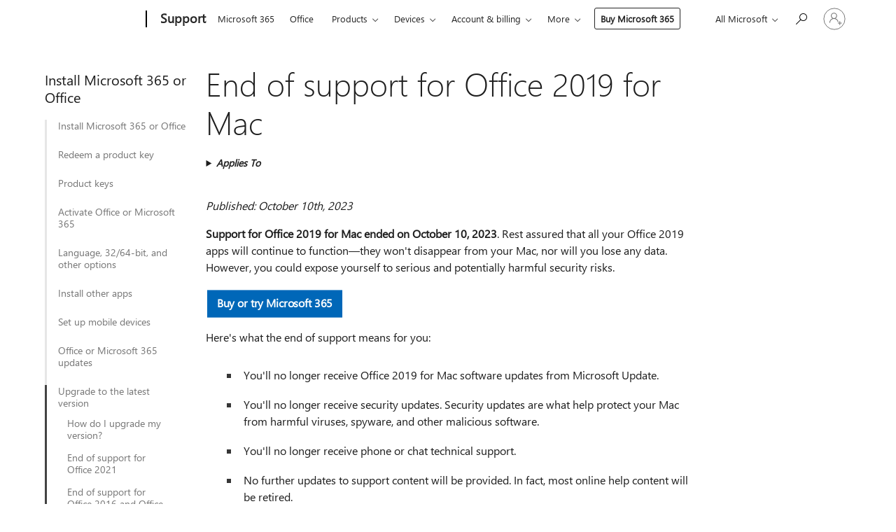

--- FILE ---
content_type: text/html; charset=utf-8
request_url: https://login.microsoftonline.com/common/oauth2/v2.0/authorize?client_id=ee272b19-4411-433f-8f28-5c13cb6fd407&redirect_uri=https%3A%2F%2Fsupport.microsoft.com%2Fsignin-oidc&response_type=code%20id_token&scope=openid%20profile%20offline_access&response_mode=form_post&nonce=639024990350325641.NmE4ODRhZTctODMyNS00N2Q1LTg1YmQtMjUyNDBhNGRjOWEwZDQ0ZWYyZTUtYzA0YS00NDkyLWI5NzktYjM2NWVlNTYzYmJm&prompt=none&nopa=2&state=CfDJ8MF9taR5d3RHoynoKQkxN0AihmNjmajCBrNNp1-H2JCSVsS-RH4ISXXU-StzbS3fVprRlLLtEBGFQE_naaCbFSV-YdmJudhC0PXcXpWGphiJKv-Hs5mR7GindzopZBChnDk2L3bRPouEE6bEaEsS50-WKJd_zZixknRH8yS0FujIO1zHINHuRb6SJ6uRcWqRF8hsa4oH9S31CgKInQATxhZAqWkSKL4TB3d__-7QP2KtwsOcDD3egxIViyW2pNQIYpqWwUM8ZBS8f58IB5OqkAR92FgBPwkuDQnhZNOMfWCjo2vErx5iiQPPtjlyzUW_G4H5YPvUKpSFOTkE_Y8eWqfCPQSnc2QFI4BVEtTeipQT&x-client-SKU=ID_NET6_0&x-client-ver=8.12.1.0&sso_reload=true
body_size: 9645
content:


<!-- Copyright (C) Microsoft Corporation. All rights reserved. -->
<!DOCTYPE html>
<html>
<head>
    <title>Redirecting</title>
    <meta http-equiv="Content-Type" content="text/html; charset=UTF-8">
    <meta http-equiv="X-UA-Compatible" content="IE=edge">
    <meta name="viewport" content="width=device-width, initial-scale=1.0, maximum-scale=2.0, user-scalable=yes">
    <meta http-equiv="Pragma" content="no-cache">
    <meta http-equiv="Expires" content="-1">
    <meta name="PageID" content="FetchSessions" />
    <meta name="SiteID" content="" />
    <meta name="ReqLC" content="1033" />
    <meta name="LocLC" content="en-US" />

    
<meta name="robots" content="none" />

<script type="text/javascript" nonce='w3v36oCCxZXZohdJBkMqFA'>//<![CDATA[
$Config={"urlGetCredentialType":"https://login.microsoftonline.com/common/GetCredentialType?mkt=en-US","urlGoToAADError":"https://login.live.com/oauth20_authorize.srf?client_id=ee272b19-4411-433f-8f28-5c13cb6fd407\u0026scope=openid+profile+offline_access\u0026redirect_uri=https%3a%2f%2fsupport.microsoft.com%2fsignin-oidc\u0026response_type=code+id_token\u0026state=[base64]\u0026response_mode=form_post\u0026nonce=639024990350325641.NmE4ODRhZTctODMyNS00N2Q1LTg1YmQtMjUyNDBhNGRjOWEwZDQ0ZWYyZTUtYzA0YS00NDkyLWI5NzktYjM2NWVlNTYzYmJm\u0026prompt=none\u0026x-client-SKU=ID_NET6_0\u0026x-client-Ver=8.12.1.0\u0026uaid=7e8f893fa5e84126ba8524e51c604b33\u0026msproxy=1\u0026issuer=mso\u0026tenant=common\u0026ui_locales=en-US\u0026epctrc=6m6dOIPygiAxgfeRPTlY0ThOXXDhybBAM9v%2bOR1%2fFtk%3d1%3a1%3aCANARY%3ajDgzEr8pTkv%2fvt6zj5u%2fxEDwNbBoQXYkKg8GVYDDGlw%3d\u0026epct=[base64]\u0026jshs=0\u0026nopa=2","urlAppError":"https://support.microsoft.com/signin-oidc","oAppRedirectErrorPostParams":{"error":"interaction_required","error_description":"Session information is not sufficient for single-sign-on.","state":"[base64]"},"iMaxStackForKnockoutAsyncComponents":10000,"fShowButtons":true,"urlCdn":"https://aadcdn.msauth.net/shared/1.0/","urlDefaultFavicon":"https://aadcdn.msauth.net/shared/1.0/content/images/favicon_a_eupayfgghqiai7k9sol6lg2.ico","urlPost":"/common/login","iPawnIcon":0,"sPOST_Username":"","fEnableNumberMatching":true,"sFT":"[base64]","sFTName":"flowToken","sCtx":"[base64]","fEnableOneDSClientTelemetry":true,"dynamicTenantBranding":null,"staticTenantBranding":null,"oAppCobranding":{},"iBackgroundImage":4,"arrSessions":[],"urlMsaStaticMeControl":"https://login.live.com/Me.htm?v=3","fApplicationInsightsEnabled":false,"iApplicationInsightsEnabledPercentage":0,"urlSetDebugMode":"https://login.microsoftonline.com/common/debugmode","fEnableCssAnimation":true,"fDisableAnimationIfAnimationEndUnsupported":true,"fSsoFeasible":true,"fAllowGrayOutLightBox":true,"fProvideV2SsoImprovements":true,"fUseMsaSessionState":true,"fIsRemoteNGCSupported":true,"urlLogin":"https://login.microsoftonline.com/common/reprocess?ctx=[base64]","urlDssoStatus":"https://login.microsoftonline.com/common/instrumentation/dssostatus","iSessionPullType":3,"fUseSameSite":true,"iAllowedIdentities":2,"isGlobalTenant":true,"uiflavor":1001,"fShouldPlatformKeyBeSuppressed":true,"fLoadStringCustomizationPromises":true,"fUseAlternateTextForSwitchToCredPickerLink":true,"fOfflineAccountVisible":false,"fEnableUserStateFix":true,"fShowAccessPassPeek":true,"fUpdateSessionPollingLogic":true,"fEnableShowPickerCredObservable":true,"fFetchSessionsSkipDsso":true,"fIsCiamUserFlowUxNewLogicEnabled":true,"fUseNonMicrosoftDefaultBrandingForCiam":true,"sCompanyDisplayName":"Microsoft Services","fRemoveCustomCss":true,"fFixUICrashForApiRequestHandler":true,"fShowUpdatedKoreanPrivacyFooter":true,"fUsePostCssHotfix":true,"fFixUserFlowBranding":true,"fEnablePasskeyNullFix":true,"fEnableRefreshCookiesFix":true,"fEnableWebNativeBridgeInterstitialUx":true,"fEnableWindowParentingFix":true,"fEnableNativeBridgeErrors":true,"urlAcmaServerPath":"https://login.microsoftonline.com","sTenantId":"common","sMkt":"en-US","fIsDesktop":true,"fUpdateConfigInit":true,"fLogDisallowedCssProperties":true,"fDisallowExternalFonts":true,"scid":1013,"hpgact":1800,"hpgid":7,"apiCanary":"[base64]","canary":"6m6dOIPygiAxgfeRPTlY0ThOXXDhybBAM9v+OR1/Ftk=1:1:CANARY:jDgzEr8pTkv/vt6zj5u/xEDwNbBoQXYkKg8GVYDDGlw=","sCanaryTokenName":"canary","fSkipRenderingNewCanaryToken":false,"fEnableNewCsrfProtection":true,"correlationId":"7e8f893f-a5e8-4126-ba85-24e51c604b33","sessionId":"5194e131-9365-49c2-8d03-bdf5cf01e900","sRingId":"R6","locale":{"mkt":"en-US","lcid":1033},"slMaxRetry":2,"slReportFailure":true,"strings":{"desktopsso":{"authenticatingmessage":"Trying to sign you in"}},"enums":{"ClientMetricsModes":{"None":0,"SubmitOnPost":1,"SubmitOnRedirect":2,"InstrumentPlt":4}},"urls":{"instr":{"pageload":"https://login.microsoftonline.com/common/instrumentation/reportpageload","dssostatus":"https://login.microsoftonline.com/common/instrumentation/dssostatus"}},"browser":{"ltr":1,"Chrome":1,"_Mac":1,"_M131":1,"_D0":1,"Full":1,"RE_WebKit":1,"b":{"name":"Chrome","major":131,"minor":0},"os":{"name":"OSX","version":"10.15.7"},"V":"131.0"},"watson":{"url":"/common/handlers/watson","bundle":"https://aadcdn.msauth.net/ests/2.1/content/cdnbundles/watson.min_q5ptmu8aniymd4ftuqdkda2.js","sbundle":"https://aadcdn.msauth.net/ests/2.1/content/cdnbundles/watsonsupportwithjquery.3.5.min_dc940oomzau4rsu8qesnvg2.js","fbundle":"https://aadcdn.msauth.net/ests/2.1/content/cdnbundles/frameworksupport.min_oadrnc13magb009k4d20lg2.js","resetErrorPeriod":5,"maxCorsErrors":-1,"maxInjectErrors":5,"maxErrors":10,"maxTotalErrors":3,"expSrcs":["https://login.microsoftonline.com","https://aadcdn.msauth.net/","https://aadcdn.msftauth.net/",".login.microsoftonline.com"],"envErrorRedirect":true,"envErrorUrl":"/common/handlers/enverror"},"loader":{"cdnRoots":["https://aadcdn.msauth.net/","https://aadcdn.msftauth.net/"],"logByThrowing":true},"serverDetails":{"slc":"ProdSlices","dc":"SCUS","ri":"SN4XXXX","ver":{"v":[2,1,22891,5]},"rt":"2025-12-28T06:10:36","et":25},"clientEvents":{"enabled":true,"telemetryEnabled":true,"useOneDSEventApi":true,"flush":60000,"autoPost":true,"autoPostDelay":1000,"minEvents":1,"maxEvents":1,"pltDelay":500,"appInsightsConfig":{"instrumentationKey":"69adc3c768bd4dc08c19416121249fcc-66f1668a-797b-4249-95e3-6c6651768c28-7293","webAnalyticsConfiguration":{"autoCapture":{"jsError":true}}},"defaultEventName":"IDUX_ESTSClientTelemetryEvent_WebWatson","serviceID":3,"endpointUrl":""},"fApplyAsciiRegexOnInput":true,"country":"US","fBreakBrandingSigninString":true,"bsso":{"states":{"START":"start","INPROGRESS":"in-progress","END":"end","END_SSO":"end-sso","END_USERS":"end-users"},"nonce":"AwABEgEAAAADAOz_BQD0_-2FOL3ThdYyO1BiJefGeTpTT7q2z7hVxlEeVM92pLUNw_htqWxjyW9JrtxMaBmzQ3RKAFsnY8zBiHv2vapHtw0gAA","overallTimeoutMs":4000,"telemetry":{"type":"ChromeSsoTelemetry","nonce":"AwABDwEAAAADAOz_BQD0_9xSjAxgIHjAfAmpRr8I39HLk-8U94Z4y59oBo5fVAAco28OlT25uaXdFd5A3UXxZOP5MXJUwPnjIpG4hb4AzyUsp3dJwq9RcpGTunP21P1-IAA","reportStates":[]},"redirectEndStates":["end"],"cookieNames":{"aadSso":"AADSSO","winSso":"ESTSSSO","ssoTiles":"ESTSSSOTILES","ssoPulled":"SSOCOOKIEPULLED","userList":"ESTSUSERLIST"},"type":"chrome","reason":"Pull suppressed because it was already attempted and the current URL was reloaded."},"urlNoCookies":"https://login.microsoftonline.com/cookiesdisabled","fTrimChromeBssoUrl":true,"inlineMode":5,"fShowCopyDebugDetailsLink":true,"fTenantBrandingCdnAddEventHandlers":true,"fAddTryCatchForIFrameRedirects":true};
//]]></script> 
<script type="text/javascript" nonce='w3v36oCCxZXZohdJBkMqFA'>//<![CDATA[
!function(){var e=window,r=e.$Debug=e.$Debug||{},t=e.$Config||{};if(!r.appendLog){var n=[],o=0;r.appendLog=function(e){var r=t.maxDebugLog||25,i=(new Date).toUTCString()+":"+e;n.push(o+":"+i),n.length>r&&n.shift(),o++},r.getLogs=function(){return n}}}(),function(){function e(e,r){function t(i){var a=e[i];if(i<n-1){return void(o.r[a]?t(i+1):o.when(a,function(){t(i+1)}))}r(a)}var n=e.length;t(0)}function r(e,r,i){function a(){var e=!!s.method,o=e?s.method:i[0],a=s.extraArgs||[],u=n.$WebWatson;try{
var c=t(i,!e);if(a&&a.length>0){for(var d=a.length,l=0;l<d;l++){c.push(a[l])}}o.apply(r,c)}catch(e){return void(u&&u.submitFromException&&u.submitFromException(e))}}var s=o.r&&o.r[e];return r=r||this,s&&(s.skipTimeout?a():n.setTimeout(a,0)),s}function t(e,r){return Array.prototype.slice.call(e,r?1:0)}var n=window;n.$Do||(n.$Do={"q":[],"r":[],"removeItems":[],"lock":0,"o":[]});var o=n.$Do;o.when=function(t,n){function i(e){r(e,a,s)||o.q.push({"id":e,"c":a,"a":s})}var a=0,s=[],u=1;"function"==typeof n||(a=n,
u=2);for(var c=u;c<arguments.length;c++){s.push(arguments[c])}t instanceof Array?e(t,i):i(t)},o.register=function(e,t,n){if(!o.r[e]){o.o.push(e);var i={};if(t&&(i.method=t),n&&(i.skipTimeout=n),arguments&&arguments.length>3){i.extraArgs=[];for(var a=3;a<arguments.length;a++){i.extraArgs.push(arguments[a])}}o.r[e]=i,o.lock++;try{for(var s=0;s<o.q.length;s++){var u=o.q[s];u.id==e&&r(e,u.c,u.a)&&o.removeItems.push(u)}}catch(e){throw e}finally{if(0===--o.lock){for(var c=0;c<o.removeItems.length;c++){
for(var d=o.removeItems[c],l=0;l<o.q.length;l++){if(o.q[l]===d){o.q.splice(l,1);break}}}o.removeItems=[]}}}},o.unregister=function(e){o.r[e]&&delete o.r[e]}}(),function(e,r){function t(){if(!a){if(!r.body){return void setTimeout(t)}a=!0,e.$Do.register("doc.ready",0,!0)}}function n(){if(!s){if(!r.body){return void setTimeout(n)}t(),s=!0,e.$Do.register("doc.load",0,!0),i()}}function o(e){(r.addEventListener||"load"===e.type||"complete"===r.readyState)&&t()}function i(){
r.addEventListener?(r.removeEventListener("DOMContentLoaded",o,!1),e.removeEventListener("load",n,!1)):r.attachEvent&&(r.detachEvent("onreadystatechange",o),e.detachEvent("onload",n))}var a=!1,s=!1;if("complete"===r.readyState){return void setTimeout(n)}!function(){r.addEventListener?(r.addEventListener("DOMContentLoaded",o,!1),e.addEventListener("load",n,!1)):r.attachEvent&&(r.attachEvent("onreadystatechange",o),e.attachEvent("onload",n))}()}(window,document),function(){function e(){
return f.$Config||f.ServerData||{}}function r(e,r){var t=f.$Debug;t&&t.appendLog&&(r&&(e+=" '"+(r.src||r.href||"")+"'",e+=", id:"+(r.id||""),e+=", async:"+(r.async||""),e+=", defer:"+(r.defer||"")),t.appendLog(e))}function t(){var e=f.$B;if(void 0===d){if(e){d=e.IE}else{var r=f.navigator.userAgent;d=-1!==r.indexOf("MSIE ")||-1!==r.indexOf("Trident/")}}return d}function n(){var e=f.$B;if(void 0===l){if(e){l=e.RE_Edge}else{var r=f.navigator.userAgent;l=-1!==r.indexOf("Edge")}}return l}function o(e){
var r=e.indexOf("?"),t=r>-1?r:e.length,n=e.lastIndexOf(".",t);return e.substring(n,n+v.length).toLowerCase()===v}function i(){var r=e();return(r.loader||{}).slReportFailure||r.slReportFailure||!1}function a(){return(e().loader||{}).redirectToErrorPageOnLoadFailure||!1}function s(){return(e().loader||{}).logByThrowing||!1}function u(e){if(!t()&&!n()){return!1}var r=e.src||e.href||"";if(!r){return!0}if(o(r)){var i,a,s;try{i=e.sheet,a=i&&i.cssRules,s=!1}catch(e){s=!0}if(i&&!a&&s){return!0}
if(i&&a&&0===a.length){return!0}}return!1}function c(){function t(e){g.getElementsByTagName("head")[0].appendChild(e)}function n(e,r,t,n){var u=null;return u=o(e)?i(e):"script"===n.toLowerCase()?a(e):s(e,n),r&&(u.id=r),"function"==typeof u.setAttribute&&(u.setAttribute("crossorigin","anonymous"),t&&"string"==typeof t&&u.setAttribute("integrity",t)),u}function i(e){var r=g.createElement("link");return r.rel="stylesheet",r.type="text/css",r.href=e,r}function a(e){
var r=g.createElement("script"),t=g.querySelector("script[nonce]");if(r.type="text/javascript",r.src=e,r.defer=!1,r.async=!1,t){var n=t.nonce||t.getAttribute("nonce");r.setAttribute("nonce",n)}return r}function s(e,r){var t=g.createElement(r);return t.src=e,t}function d(e,r){if(e&&e.length>0&&r){for(var t=0;t<e.length;t++){if(-1!==r.indexOf(e[t])){return!0}}}return!1}function l(r){if(e().fTenantBrandingCdnAddEventHandlers){var t=d(E,r)?E:b;if(!(t&&t.length>1)){return r}for(var n=0;n<t.length;n++){
if(-1!==r.indexOf(t[n])){var o=t[n+1<t.length?n+1:0],i=r.substring(t[n].length);return"https://"!==t[n].substring(0,"https://".length)&&(o="https://"+o,i=i.substring("https://".length)),o+i}}return r}if(!(b&&b.length>1)){return r}for(var a=0;a<b.length;a++){if(0===r.indexOf(b[a])){return b[a+1<b.length?a+1:0]+r.substring(b[a].length)}}return r}function f(e,t,n,o){if(r("[$Loader]: "+(L.failMessage||"Failed"),o),w[e].retry<y){return w[e].retry++,h(e,t,n),void c._ReportFailure(w[e].retry,w[e].srcPath)}n&&n()}
function v(e,t,n,o){if(u(o)){return f(e,t,n,o)}r("[$Loader]: "+(L.successMessage||"Loaded"),o),h(e+1,t,n);var i=w[e].onSuccess;"function"==typeof i&&i(w[e].srcPath)}function h(e,o,i){if(e<w.length){var a=w[e];if(!a||!a.srcPath){return void h(e+1,o,i)}a.retry>0&&(a.srcPath=l(a.srcPath),a.origId||(a.origId=a.id),a.id=a.origId+"_Retry_"+a.retry);var s=n(a.srcPath,a.id,a.integrity,a.tagName);s.onload=function(){v(e,o,i,s)},s.onerror=function(){f(e,o,i,s)},s.onreadystatechange=function(){
"loaded"===s.readyState?setTimeout(function(){v(e,o,i,s)},500):"complete"===s.readyState&&v(e,o,i,s)},t(s),r("[$Loader]: Loading '"+(a.srcPath||"")+"', id:"+(a.id||""))}else{o&&o()}}var p=e(),y=p.slMaxRetry||2,m=p.loader||{},b=m.cdnRoots||[],E=m.tenantBrandingCdnRoots||[],L=this,w=[];L.retryOnError=!0,L.successMessage="Loaded",L.failMessage="Error",L.Add=function(e,r,t,n,o,i){e&&w.push({"srcPath":e,"id":r,"retry":n||0,"integrity":t,"tagName":o||"script","onSuccess":i})},L.AddForReload=function(e,r){
var t=e.src||e.href||"";L.Add(t,"AddForReload",e.integrity,1,e.tagName,r)},L.AddIf=function(e,r,t){e&&L.Add(r,t)},L.Load=function(e,r){h(0,e,r)}}var d,l,f=window,g=f.document,v=".css";c.On=function(e,r,t){if(!e){throw"The target element must be provided and cannot be null."}r?c.OnError(e,t):c.OnSuccess(e,t)},c.OnSuccess=function(e,t){if(!e){throw"The target element must be provided and cannot be null."}if(u(e)){return c.OnError(e,t)}var n=e.src||e.href||"",o=i(),s=a();r("[$Loader]: Loaded",e);var d=new c
;d.failMessage="Reload Failed",d.successMessage="Reload Success",d.Load(null,function(){if(o){throw"Unexpected state. ResourceLoader.Load() failed despite initial load success. ['"+n+"']"}s&&(document.location.href="/error.aspx?err=504")})},c.OnError=function(e,t){var n=e.src||e.href||"",o=i(),s=a();if(!e){throw"The target element must be provided and cannot be null."}r("[$Loader]: Failed",e);var u=new c;u.failMessage="Reload Failed",u.successMessage="Reload Success",u.AddForReload(e,t),
u.Load(null,function(){if(o){throw"Failed to load external resource ['"+n+"']"}s&&(document.location.href="/error.aspx?err=504")}),c._ReportFailure(0,n)},c._ReportFailure=function(e,r){if(s()&&!t()){throw"[Retry "+e+"] Failed to load external resource ['"+r+"'], reloading from fallback CDN endpoint"}},f.$Loader=c}(),function(){function e(){if(!E){var e=new h.$Loader;e.AddIf(!h.jQuery,y.sbundle,"WebWatson_DemandSupport"),y.sbundle=null,delete y.sbundle,e.AddIf(!h.$Api,y.fbundle,"WebWatson_DemandFramework"),
y.fbundle=null,delete y.fbundle,e.Add(y.bundle,"WebWatson_DemandLoaded"),e.Load(r,t),E=!0}}function r(){if(h.$WebWatson){if(h.$WebWatson.isProxy){return void t()}m.when("$WebWatson.full",function(){for(;b.length>0;){var e=b.shift();e&&h.$WebWatson[e.cmdName].apply(h.$WebWatson,e.args)}})}}function t(){if(!h.$WebWatson||h.$WebWatson.isProxy){if(!L&&JSON){try{var e=new XMLHttpRequest;e.open("POST",y.url),e.setRequestHeader("Accept","application/json"),
e.setRequestHeader("Content-Type","application/json; charset=UTF-8"),e.setRequestHeader("canary",p.apiCanary),e.setRequestHeader("client-request-id",p.correlationId),e.setRequestHeader("hpgid",p.hpgid||0),e.setRequestHeader("hpgact",p.hpgact||0);for(var r=-1,t=0;t<b.length;t++){if("submit"===b[t].cmdName){r=t;break}}var o=b[r]?b[r].args||[]:[],i={"sr":y.sr,"ec":"Failed to load external resource [Core Watson files]","wec":55,"idx":1,"pn":p.pgid||"","sc":p.scid||0,"hpg":p.hpgid||0,
"msg":"Failed to load external resource [Core Watson files]","url":o[1]||"","ln":0,"ad":0,"an":!1,"cs":"","sd":p.serverDetails,"ls":null,"diag":v(y)};e.send(JSON.stringify(i))}catch(e){}L=!0}y.loadErrorUrl&&window.location.assign(y.loadErrorUrl)}n()}function n(){b=[],h.$WebWatson=null}function o(r){return function(){var t=arguments;b.push({"cmdName":r,"args":t}),e()}}function i(){var e=["foundException","resetException","submit"],r=this;r.isProxy=!0;for(var t=e.length,n=0;n<t;n++){var i=e[n];i&&(r[i]=o(i))}
}function a(e,r,t,n,o,i,a){var s=h.event;return i||(i=l(o||s,a?a+2:2)),h.$Debug&&h.$Debug.appendLog&&h.$Debug.appendLog("[WebWatson]:"+(e||"")+" in "+(r||"")+" @ "+(t||"??")),$.submit(e,r,t,n,o||s,i,a)}function s(e,r){return{"signature":e,"args":r,"toString":function(){return this.signature}}}function u(e){for(var r=[],t=e.split("\n"),n=0;n<t.length;n++){r.push(s(t[n],[]))}return r}function c(e){for(var r=[],t=e.split("\n"),n=0;n<t.length;n++){var o=s(t[n],[]);t[n+1]&&(o.signature+="@"+t[n+1],n++),r.push(o)
}return r}function d(e){if(!e){return null}try{if(e.stack){return u(e.stack)}if(e.error){if(e.error.stack){return u(e.error.stack)}}else if(window.opera&&e.message){return c(e.message)}}catch(e){}return null}function l(e,r){var t=[];try{for(var n=arguments.callee;r>0;){n=n?n.caller:n,r--}for(var o=0;n&&o<w;){var i="InvalidMethod()";try{i=n.toString()}catch(e){}var a=[],u=n.args||n.arguments;if(u){for(var c=0;c<u.length;c++){a[c]=u[c]}}t.push(s(i,a)),n=n.caller,o++}}catch(e){t.push(s(e.toString(),[]))}
var l=d(e);return l&&(t.push(s("--- Error Event Stack -----------------",[])),t=t.concat(l)),t}function f(e){if(e){try{var r=/function (.{1,})\(/,t=r.exec(e.constructor.toString());return t&&t.length>1?t[1]:""}catch(e){}}return""}function g(e){if(e){try{if("string"!=typeof e&&JSON&&JSON.stringify){var r=f(e),t=JSON.stringify(e);return t&&"{}"!==t||(e.error&&(e=e.error,r=f(e)),(t=JSON.stringify(e))&&"{}"!==t||(t=e.toString())),r+":"+t}}catch(e){}}return""+(e||"")}function v(e){var r=[];try{
if(jQuery?(r.push("jQuery v:"+jQuery().jquery),jQuery.easing?r.push("jQuery.easing:"+JSON.stringify(jQuery.easing)):r.push("jQuery.easing is not defined")):r.push("jQuery is not defined"),e&&e.expectedVersion&&r.push("Expected jQuery v:"+e.expectedVersion),m){var t,n="";for(t=0;t<m.o.length;t++){n+=m.o[t]+";"}for(r.push("$Do.o["+n+"]"),n="",t=0;t<m.q.length;t++){n+=m.q[t].id+";"}r.push("$Do.q["+n+"]")}if(h.$Debug&&h.$Debug.getLogs){var o=h.$Debug.getLogs();o&&o.length>0&&(r=r.concat(o))}if(b){
for(var i=0;i<b.length;i++){var a=b[i];if(a&&"submit"===a.cmdName){try{if(JSON&&JSON.stringify){var s=JSON.stringify(a);s&&r.push(s)}}catch(e){r.push(g(e))}}}}}catch(e){r.push(g(e))}return r}var h=window,p=h.$Config||{},y=p.watson,m=h.$Do;if(!h.$WebWatson&&y){var b=[],E=!1,L=!1,w=10,$=h.$WebWatson=new i;$.CB={},$._orgErrorHandler=h.onerror,h.onerror=a,$.errorHooked=!0,m.when("jQuery.version",function(e){y.expectedVersion=e}),m.register("$WebWatson")}}(),function(){function e(e,r){
for(var t=r.split("."),n=t.length,o=0;o<n&&null!==e&&void 0!==e;){e=e[t[o++]]}return e}function r(r){var t=null;return null===u&&(u=e(i,"Constants")),null!==u&&r&&(t=e(u,r)),null===t||void 0===t?"":t.toString()}function t(t){var n=null;return null===a&&(a=e(i,"$Config.strings")),null!==a&&t&&(n=e(a,t.toLowerCase())),null!==n&&void 0!==n||(n=r(t)),null===n||void 0===n?"":n.toString()}function n(e,r){var n=null;return e&&r&&r[e]&&(n=t("errors."+r[e])),n||(n=t("errors."+e)),n||(n=t("errors."+c)),n||(n=t(c)),n}
function o(t){var n=null;return null===s&&(s=e(i,"$Config.urls")),null!==s&&t&&(n=e(s,t.toLowerCase())),null!==n&&void 0!==n||(n=r(t)),null===n||void 0===n?"":n.toString()}var i=window,a=null,s=null,u=null,c="GENERIC_ERROR";i.GetString=t,i.GetErrorString=n,i.GetUrl=o}(),function(){var e=window,r=e.$Config||{};e.$B=r.browser||{}}(),function(){function e(e,r,t){e&&e.addEventListener?e.addEventListener(r,t):e&&e.attachEvent&&e.attachEvent("on"+r,t)}function r(r,t){e(document.getElementById(r),"click",t)}
function t(r,t){var n=document.getElementsByName(r);n&&n.length>0&&e(n[0],"click",t)}var n=window;n.AddListener=e,n.ClickEventListenerById=r,n.ClickEventListenerByName=t}();
//]]></script> 
<script type="text/javascript" nonce='w3v36oCCxZXZohdJBkMqFA'>//<![CDATA[
!function(t,e){!function(){var n=e.getElementsByTagName("head")[0];n&&n.addEventListener&&(n.addEventListener("error",function(e){null!==e.target&&"cdn"===e.target.getAttribute("data-loader")&&t.$Loader.OnError(e.target)},!0),n.addEventListener("load",function(e){null!==e.target&&"cdn"===e.target.getAttribute("data-loader")&&t.$Loader.OnSuccess(e.target)},!0))}()}(window,document);
//]]></script>
    <script type="text/javascript" nonce='w3v36oCCxZXZohdJBkMqFA'>
        ServerData = $Config;
    </script>

    <script data-loader="cdn" crossorigin="anonymous" src="https://aadcdn.msauth.net/shared/1.0/content/js/FetchSessions_Core_Zrgqf3NDZY6QoRSGjvZAAQ2.js" integrity='sha384-ZiCm7FNkvHCzGABuQsNqI+NbQpuukT8O8DH+5NRo+GBSrdhUPzoMJLcFvVj8ky+R' nonce='w3v36oCCxZXZohdJBkMqFA'></script>

</head>
<body data-bind="defineGlobals: ServerData" style="display: none">
</body>
</html>